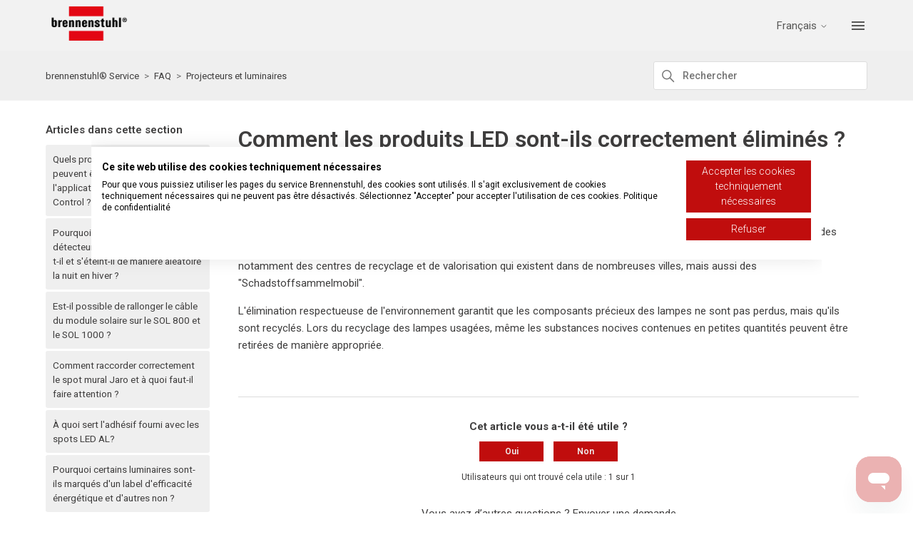

--- FILE ---
content_type: text/html; charset=utf-8
request_url: https://service.brennenstuhl.com/hc/fr/articles/6988409502237-Comment-les-produits-LED-sont-ils-correctement-%C3%A9limin%C3%A9s
body_size: 9980
content:
<!DOCTYPE html>
<html dir="ltr" lang="fr">
<head>
  <meta charset="utf-8" />
  <!-- v26900 -->


  <title>Comment les produits LED sont-ils correctement éliminés ? &ndash; brennenstuhl® Service</title>

  

  <meta name="description" content="Les ampoules LED usagées ou les luminaires LED ne doivent pas être jetés avec les ordures ménagères, car ils contiennent des composants..." /><meta property="og:image" content="https://service.brennenstuhl.com/hc/theming_assets/01K52D7WWZFR13D7JQTWJKXWMA" />
<meta property="og:type" content="website" />
<meta property="og:site_name" content="brennenstuhl® Service" />
<meta property="og:title" content="Comment les produits LED sont-ils correctement éliminés ?" />
<meta property="og:description" content="Les ampoules LED usagées ou les luminaires LED ne doivent pas être jetés avec les ordures ménagères, car ils contiennent des composants électroniques. Débarrassez-vous de ces produits dans les cent..." />
<meta property="og:url" content="https://service.brennenstuhl.com/hc/fr/articles/6988409502237-Comment-les-produits-LED-sont-ils-correctement-%C3%A9limin%C3%A9s" />
<link rel="canonical" href="https://service.brennenstuhl.com/hc/fr/articles/6988409502237-Comment-les-produits-LED-sont-ils-correctement-%C3%A9limin%C3%A9s">
<link rel="alternate" hreflang="de" href="https://service.brennenstuhl.com/hc/de/articles/6988409502237-Wie-werden-LED-Produkte-ordnungsgem%C3%A4%C3%9F-entsorgt">
<link rel="alternate" hreflang="en-us" href="https://service.brennenstuhl.com/hc/en-us/articles/6988409502237-How-are-LED-products-disposed-of-properly">
<link rel="alternate" hreflang="es" href="https://service.brennenstuhl.com/hc/es/articles/6988409502237--C%C3%B3mo-se-eliminan-correctamente-los-productos-LED">
<link rel="alternate" hreflang="fr" href="https://service.brennenstuhl.com/hc/fr/articles/6988409502237-Comment-les-produits-LED-sont-ils-correctement-%C3%A9limin%C3%A9s">
<link rel="alternate" hreflang="nl" href="https://service.brennenstuhl.com/hc/nl/articles/6988409502237-Hoe-worden-LED-producten-op-de-juiste-manier-weggegooid">
<link rel="alternate" hreflang="pl" href="https://service.brennenstuhl.com/hc/pl/articles/6988409502237-Jak-prawid%C5%82owo-utylizowa%C4%87-produkty-LED">
<link rel="alternate" hreflang="x-default" href="https://service.brennenstuhl.com/hc/de/articles/6988409502237-Wie-werden-LED-Produkte-ordnungsgem%C3%A4%C3%9F-entsorgt">

  <link rel="stylesheet" href="//static.zdassets.com/hc/assets/application-f34d73e002337ab267a13449ad9d7955.css" media="all" id="stylesheet" />
  <link rel="stylesheet" type="text/css" href="/hc/theming_assets/13006678/4595293626781/style.css?digest=33332556104733">

  <link rel="icon" type="image/x-icon" href="/hc/theming_assets/01K52D7X84XKB8NHG6PRN1G9SK">

    

  

<meta charset="utf-8">
<meta http-equiv="X-UA-Compatible" content="IE=edge,chrome=1">
<meta name="viewport" content="width=device-width, initial-scale=1.0">
<meta content="width=device-width, initial-scale=1.0" name="viewport" />
<meta name="description" content="Manuels d'utilisation à télécharger au format PDF ✓ Espace FAQ autour des produits brennenstuhl® ✓ Contact avec le service clientèle ✓ Services brennenstuhl®."/>
<meta name="keywords" content="Modes d'emploi à télécharger au format PDF FAQ sur les produits brennenstuhl® Contact avec le service clientèle brennenstuhl®."/>
<meta name="author" content="Hugo Brennenstuhl GmbH" />
<meta name="copyright" content="Hugo Brennenstuhl GmbH" />
<meta name="robots" content="follow"/>
<meta http-equiv="cache-control" content="no-cache"/>







<link href="https://fonts.googleapis.com/css2?family=Roboto:ital,wght@0,100..900;1,100..900&display=swap" rel="stylesheet">



<link rel="stylesheet" href="https://use.fontawesome.com/releases/v6.1.2/css/all.css" />
<script src="https://kit.fontawesome.com/bfc862380e.js"></script>
<script src="https://consent.cookiefirst.com/sites/service.brennenstuhl.com-198a1f74-6611-4165-9011-da67733e161f/consent.js"></script>

<script src="https://cdnjs.cloudflare.com/ajax/libs/jquery/3.6.0/jquery.min.js"></script>

<script type="text/javascript">

  
  $(document).ready(function() {
    
    

    $('#YOUR_CAT_ID .category-icon').append('<i class="fa-solid fa-book-open-reader"></i>');

    $('#YOUR_CAT_ID .category-icon').append('<i class="fa-solid fa-circle-play"></i>');

    $('#YOUR_CAT_ID .category-icon').append('<i class="fa-solid fa-circle-question"></i>');

    $('#YOUR_CAT_ID .category-icon').append('<i class="fa-solid fa-gear"></i>');

  });

</script>

<script type="text/javascript">
 window.zESettings = {
    webWidget: {     
      answerBot: {
        suppress: false,
        title: {
          '*': ''
        },       
        avatar: {
          url: 'https://www.brennenstuhl.com/skins/website/en/images/logo_bren_nav.svg',
          name: {
            '*': 'Brennenstuhl Service'
          }
        }
      }
    }
  };
  
  
 document.addEventListener('DOMContentLoaded', function() {	
     		waitUntilExists('.cfZo2x').then((elm) => {
  					$(".cfZo2x").html(`Ce site web utilise des cookies techniquement nécessaires
`);  
  			});
  			waitUntilExists('.cf1XPf').then((elm) => {
  					$(".cf1XPf").find("p").html(`Pour que vous puissiez utiliser les pages du service Brennenstuhl, des cookies sont utilisés. Il s'agit exclusivement de cookies techniquement nécessaires qui ne peuvent pas être désactivés. Sélectionnez "Accepter" pour accepter l'utilisation de ces cookies. <a href="https://www.brennenstuhl.fr/fr-FR/politique-de-confidentialite" target="_blank">Politique de confidentialité</a>
`);  			
				});
  
			  waitUntilExists('.cf2L3T').then((elm) => { //acceptbutton
  					$('.cf2L3T').find("span").html(`Refuser
`);  					  					
  					$('button[data-cookiefirst-action="accept"]').attr("style","background: rgba(192, 13, 13, 1) !important; border-color:rgba(192, 13, 13, 1) !important;color: rgba(255,255,255, 1) !important; max-width:300px !important");
  			});
    		waitUntilExists('.cf2MAH').then((elm) => { //rejectbutton
  					$('.cf2MAH').find("span").first().html(`Accepter les cookies techniquement nécessaires
`);  		  
  					$('.cf2MAH').css("flex","0 0 100%").css("max-width","100%");
  					$('button[data-cookiefirst-action="reject"]').attr("style","background: rgba(192, 13, 13, 1) !important;border-color:rgba(192, 13, 13, 1) !important;color: rgba(255,255,255, 1) !important;max-width:300px !important");
  					$('.cf2MAH').find('button[data-cookiefirst-action="reject"]').on("click",function(){
  								window.location.href="http://www.brennenstuhl.de";
  					});
  					$('.cf2MAH').find("button").css("border-color","#c00d0d !important");
  					$('.cf2MAH').last().remove();  		  
  			});
  		waitUntilExists('.cf2mE1').then((elm) => { //rejectbutton
  			$(".cf2mE1").css('flex','0 0 20%');
  		});
  
  });//document loaded
  
  function waitUntilExists(selector) {  
  	try { 
  		return new Promise( resolve => {
  
        if(document.querySelector(selector))  		
          return resolve(document.querySelector(selector));
        const observer = new MutationObserver(mutuations => {
          if (document.querySelector(selector)) {
            resolve(document.querySelector(selector))  				
            observer.disconnect();
          }		
        });
        observer.observe(document.body, {
          childList: true,
          subtree: true  	
        });  		
     
  		});
  	} catch(e) { console.error(e); }
  }
  
</script>

  
</head>
<body class="">
  
  
  

  <a class="skip-navigation" tabindex="1" href="#main-content">Aller au contenu principal</a>


<header class="hc_header ">
   <div class="header cd-header">
      
      <div class="logo">
         <a title="Accueil" href="/hc/fr">
         <img src="/hc/theming_assets/01K52D7WWZFR13D7JQTWJKXWMA" alt="Page d’accueil du Centre d’aide brennenstuhl® Service">
         </a>
      </div>
      <div class="nav-wrapper">
         <button class="menu-button" aria-controls="user-nav" aria-expanded="false" aria-label="Ouvrir/Fermer le menu de navigation">
            <svg xmlns="http://www.w3.org/2000/svg" width="16" height="16" focusable="false" viewBox="0 0 16 16" class="icon-menu">
               <path fill="none" stroke="currentColor" stroke-linecap="round" d="M1.5 3.5h13m-13 4h13m-13 4h13"/>
            </svg>
         </button>
<!-- 
auskommentiert Leafworks || Eren 15.11.2022
#########################################################
#######		entfernen "Anfrage einreichen", "Login" #######
#########################################################
         <nav class="user-nav" id="user-nav">
  	 		  
            
                        
            <a class="submit-a-request xs_hide" href="/hc/fr/requests/new">Envoyer une demande</a>
	
         </nav>
         
         <a rel="nofollow" data-auth-action="signin" title="Ouvre une boîte de dialogue" role="button" href="/hc/fr/signin?return_to=https%3A%2F%2Fservice.brennenstuhl.com%2Fhc%2Ffr%2Farticles%2F6988409502237-Comment-les-produits-LED-sont-ils-correctement-%25C3%25A9limin%25C3%25A9s">
           Connexion
        </a>
				
         
#########################################################
#######		entfernen "Anfrage einreichen", "Login" #######
#########################################################
auskommentiert Leafworks || Eren 15.11.2022 -->
         
         
         <div class="dropdown language-selector">
            <button class="dropdown-toggle" aria-haspopup="true">
               Français
               <svg xmlns="http://www.w3.org/2000/svg" width="12" height="12" focusable="false" viewBox="0 0 12 12" class="dropdown-chevron-icon">
                  <path fill="none" stroke="currentColor" stroke-linecap="round" d="M3 4.5l2.6 2.6c.2.2.5.2.7 0L9 4.5"/>
               </svg>
            </button>
            <span class="dropdown-menu dropdown-menu-end" role="menu">
            
            <a href="/hc/change_language/de?return_to=%2Fhc%2Fde%2Farticles%2F6988409502237-Wie-werden-LED-Produkte-ordnungsgem%25C3%25A4%25C3%259F-entsorgt" dir="ltr" rel="nofollow" role="menuitem">
            Deutsch
            </a>
            
            <a href="/hc/change_language/en-us?return_to=%2Fhc%2Fen-us%2Farticles%2F6988409502237-How-are-LED-products-disposed-of-properly" dir="ltr" rel="nofollow" role="menuitem">
            English (US)
            </a>
            
            <a href="/hc/change_language/es?return_to=%2Fhc%2Fes%2Farticles%2F6988409502237--C%25C3%25B3mo-se-eliminan-correctamente-los-productos-LED" dir="ltr" rel="nofollow" role="menuitem">
            Español
            </a>
            
            <a href="/hc/change_language/nl?return_to=%2Fhc%2Fnl%2Farticles%2F6988409502237-Hoe-worden-LED-producten-op-de-juiste-manier-weggegooid" dir="ltr" rel="nofollow" role="menuitem">
            Nederlands
            </a>
            
            <a href="/hc/change_language/pl?return_to=%2Fhc%2Fpl%2Farticles%2F6988409502237-Jak-prawid%25C5%2582owo-utylizowa%25C4%2587-produkty-LED" dir="ltr" rel="nofollow" role="menuitem">
            Polski
            </a>
            
            </span>
         </div>
         
          
         <a class="cd-primary-nav-trigger" href="#">
           <span class="cd-menu-text"></span><span class="cd-menu-icon"></span>
         </a>
         
      </div>
   </div>
</header>

<nav>
   <ul class="cd-primary-nav">
     <!-- LINKS sind NICHT MEHR IN DEN EINSTELLUNGEN, SONDERN ÜBER DIE DYNAMISCHEN INHALTE ZU VERWALTEN-->
         
      <li><a href="https://service.brennenstuhl.com/hc/fr
">Accueil
</a></li>
      
         
      <li><a href="https://service.brennenstuhl.com/hc/fr/categories/7771288207517-FAQ
">FAQ
</a></li>
      
         
      <li><a href="https://service.brennenstuhl.com/hc/fr/categories/7771431092125-Modes-d-emploi">Modes d’emploi
</a></li>
      
         
      <li><a href="https://www.brennenstuhl.fr/fr-FR
">Retour au site web
</a></li>
            
      
       	<li class="xl_hide"><a href="/hc/change_language/de?return_to=%2Fhc%2Fde%2Farticles%2F6988409502237-Wie-werden-LED-Produkte-ordnungsgem%25C3%25A4%25C3%259F-entsorgt" dir="ltr" rel="nofollow"   role="menuitem">
       		 Deutsch
        </a>
     </li>
      
       	<li class="xl_hide"><a href="/hc/change_language/en-us?return_to=%2Fhc%2Fen-us%2Farticles%2F6988409502237-How-are-LED-products-disposed-of-properly" dir="ltr" rel="nofollow"   role="menuitem">
       		 English (US)
        </a>
     </li>
      
       	<li class="xl_hide"><a href="/hc/change_language/es?return_to=%2Fhc%2Fes%2Farticles%2F6988409502237--C%25C3%25B3mo-se-eliminan-correctamente-los-productos-LED" dir="ltr" rel="nofollow"   role="menuitem">
       		 Español
        </a>
     </li>
      
       	<li class="xl_hide"><a href="/hc/change_language/nl?return_to=%2Fhc%2Fnl%2Farticles%2F6988409502237-Hoe-worden-LED-producten-op-de-juiste-manier-weggegooid" dir="ltr" rel="nofollow"   role="menuitem">
       		 Nederlands
        </a>
     </li>
      
       	<li class="xl_hide"><a href="/hc/change_language/pl?return_to=%2Fhc%2Fpl%2Farticles%2F6988409502237-Jak-prawid%25C5%2582owo-utylizowa%25C4%2587-produkty-LED" dir="ltr" rel="nofollow"   role="menuitem">
       		 Polski
        </a>
     </li>
      
      
   </ul>
</nav>

<script>
  document.addEventListener('DOMContentLoaded', function () {
	
  		$('span.dropdown-menu.dropdown-menu-end a:contains("English")').text('English');
      $('.dropdown.language-selector .dropdown-toggle:contains("English")').text('English');
 			
});
</script>


  <main role="main">
    
<section class="breadcrumbs__block"> 
  <div class="container">
    <nav class="sub-nav"> 
      <ol class="breadcrumbs">
  
    <li title="brennenstuhl® Service">
      
        <a href="/hc/fr">brennenstuhl® Service</a>
      
    </li>
  
    <li title="FAQ">
      
        <a href="/hc/fr/categories/7771288207517-FAQ">FAQ</a>
      
    </li>
  
    <li title="Projecteurs et luminaires">
      
        <a href="/hc/fr/sections/6987831481245-Projecteurs-et-luminaires">Projecteurs et luminaires</a>
      
    </li>
  
</ol>

      <div class="search-container">
        <svg xmlns="http://www.w3.org/2000/svg" width="12" height="12" focusable="false" viewBox="0 0 12 12" class="search-icon">
          <circle cx="4.5" cy="4.5" r="4" fill="none" stroke="currentColor"/>
          <path stroke="currentColor" stroke-linecap="round" d="M11 11L7.5 7.5"/>
        </svg>
        
        <form role="search" class="search" data-search="" action="/hc/fr/search" accept-charset="UTF-8" method="get"><input type="hidden" name="utf8" value="&#x2713;" autocomplete="off" /><input type="search" name="query" id="query" placeholder="Rechercher" aria-label="Rechercher" /></form>
      </div>
    </nav>
  </div>
</section>

<div class="container">
  <div class="article-container" id="article-container">
      
      
    
    <aside class="article-sidebar" aria-labelledby="section-articles-title">
        <div class="collapsible-sidebar">
          <button type="button" class="collapsible-sidebar-toggle" aria-labelledby="section-articles-title" aria-expanded="false">
            <svg xmlns="http://www.w3.org/2000/svg" width="20" height="20" focusable="false" viewBox="0 0 12 12" aria-hidden="true" class="collapsible-sidebar-toggle-icon chevron-icon">
              <path fill="none" stroke="currentColor" stroke-linecap="round" d="M3 4.5l2.6 2.6c.2.2.5.2.7 0L9 4.5"/>
            </svg>
            <svg xmlns="http://www.w3.org/2000/svg" width="20" height="20" focusable="false" viewBox="0 0 12 12" aria-hidden="true" class="collapsible-sidebar-toggle-icon x-icon">
              <path stroke="currentColor" stroke-linecap="round" d="M3 9l6-6m0 6L3 3"/>
            </svg>
          </button>
          <span id="section-articles-title" class="collapsible-sidebar-title sidenav-title">
            Articles dans cette section
          </span>
          <div class="collapsible-sidebar-body">
            <ul>
              
                <li>
                  <a href="/hc/fr/articles/32080200010653-Quels-produits-brennenstuhl-peuvent-%C3%AAtre-command%C3%A9s-avec-l-application-brennenstuhl-BT-Control" class="sidenav-item ">Quels produits brennenstuhl® peuvent être commandés avec l&#39;application brennenstuhl® BT-Control ?</a>
                </li>
              
                <li>
                  <a href="/hc/fr/articles/28553440726429-Pourquoi-mon-spot-mural-avec-d%C3%A9tecteur-de-mouvement-s-allume-t-il-et-s-%C3%A9teint-il-de-mani%C3%A8re-al%C3%A9atoire-la-nuit-en-hiver" class="sidenav-item ">Pourquoi mon spot mural avec détecteur de mouvement s&#39;allume-t-il et s&#39;éteint-il de manière aléatoire la nuit en hiver ?</a>
                </li>
              
                <li>
                  <a href="/hc/fr/articles/23272772937501-Est-il-possible-de-rallonger-le-c%C3%A2ble-du-module-solaire-sur-le-SOL-800-et-le-SOL-1000" class="sidenav-item ">Est-il possible de rallonger le câble du module solaire sur le SOL 800 et le SOL 1000 ?</a>
                </li>
              
                <li>
                  <a href="/hc/fr/articles/22150249176733-Comment-raccorder-correctement-le-spot-mural-Jaro-et-%C3%A0-quoi-faut-il-faire-attention" class="sidenav-item ">Comment raccorder correctement le spot mural Jaro et à quoi faut-il faire attention ?</a>
                </li>
              
                <li>
                  <a href="/hc/fr/articles/19917550900765-%C3%80-quoi-sert-l-adh%C3%A9sif-fourni-avec-les-spots-LED-AL" class="sidenav-item ">À quoi sert l&#39;adhésif fourni avec les spots LED AL?</a>
                </li>
              
                <li>
                  <a href="/hc/fr/articles/17712978997021-Pourquoi-certains-luminaires-sont-ils-marqu%C3%A9s-d-un-label-d-efficacit%C3%A9-%C3%A9nerg%C3%A9tique-et-d-autres-non" class="sidenav-item ">Pourquoi certains luminaires sont-ils marqués d&#39;un label d&#39;efficacité énergétique et d&#39;autres non ?</a>
                </li>
              
                <li>
                  <a href="/hc/fr/articles/13833024747549-Quand-dois-je-changer-les-piles-du-projecteur-LED-%C3%A0-piles-LUFOS" class="sidenav-item ">Quand dois-je changer les piles du projecteur LED à piles LUFOS ?</a>
                </li>
              
                <li>
                  <a href="/hc/fr/articles/11849196042013-La-lampe-portative-%C3%A0-LED-HL-1000-A-est-elle-%C3%A9galement-disponible-avec-USB-C" class="sidenav-item ">La lampe portative à LED HL 1000 A est-elle également disponible avec USB C ?</a>
                </li>
              
                <li>
                  <a href="/hc/fr/articles/9231061343005-Pourquoi-ma-lampe-mon-spot-%C3%A0-LED-continue-t-il-elle-de-briller-apr%C3%A8s-avoir-%C3%A9t%C3%A9-%C3%A9teint-e" class="sidenav-item ">Pourquoi ma lampe/mon spot à LED continue-t-il/elle de briller après avoir été éteint(e) ?</a>
                </li>
              
                <li>
                  <a href="/hc/fr/articles/9124871632925-Pourquoi-la-batterie-de-mon-luminaire-%C3%A0-intensit%C3%A9-variable-ne-dure-t-elle-pas-aussi-longtemps-qu-indiqu%C3%A9" class="sidenav-item ">Pourquoi la batterie de mon luminaire à intensité variable ne dure-t-elle pas aussi longtemps qu&#39;indiqué ?</a>
                </li>
              
            </ul>
            
              <a href="/hc/fr/sections/6987831481245-Projecteurs-et-luminaires" class="article-sidebar-item">Afficher plus</a>
            
          </div>
        </div>
    </aside>
    

    <article id="main-content" class="article ">
      <header class="article-header">
        <h1 title="Comment les produits LED sont-ils correctement éliminés ?" class="article-title">
          Comment les produits LED sont-ils correctement éliminés ?
          
        </h1>

        <div class="article-author">
          
          <div class="article-meta">
            

            <ul class="meta-group">
              
                <li class="meta-data"><time datetime="2023-10-10T09:38:14Z" title="2023-10-10T09:38:14Z" data-datetime="relative">10 octobre 2023 09:38</time></li>
                <li class="meta-data">Mise à jour</li>
              
            </ul>
          </div>
        </div>
        
          
        
          
      </header>

      <section class="article-info">
        <div class="article-content">
        
                
          <div class="article-body"><p>Les ampoules LED usagées ou les luminaires LED ne doivent pas être jetés avec les ordures ménagères, car ils contiennent des composants électroniques. Débarrassez-vous de ces produits dans les centres publics de traitement des déchets. Il s'agit notamment des centres de recyclage et de valorisation qui existent dans de nombreuses villes, mais aussi des "Schadstoffsammelmobil".</p>
<p>L'élimination respectueuse de l'environnement garantit que les composants précieux des lampes ne sont pas perdus, mais qu'ils sont recyclés. Lors du recyclage des lampes usagées, même les substances nocives contenues en petites quantités peuvent être retirées de manière appropriée.</p></div>

          <div class="article-attachments">
            <ul class="attachments">
              
            </ul>
          </div>
        </div>
      </section>

      <footer>
        <div class="article-footer">
            
          
          
            
              
          
        </div>
          
          
        
          <div class="article-votes">
            <span class="article-votes-question" id="article-votes-label">Cet article vous a-t-il été utile ?</span>
            <div class="article-votes-controls" role="group" aria-labelledby="article-votes-label">
              <button type="button" class="button article-vote article-vote-up" data-helper="vote" data-item="article" data-type="up" data-id="6988409502237" data-upvote-count="1" data-vote-count="1" data-vote-sum="1" data-vote-url="/hc/fr/articles/6988409502237/vote" data-value="null" data-label="Utilisateurs qui ont trouvé cela utile : 1 sur 1" data-selected-class="button-primary" aria-label="Cet article m’a été utile" aria-pressed="false">Oui</button>
              <button type="button" class="button article-vote article-vote-down" data-helper="vote" data-item="article" data-type="down" data-id="6988409502237" data-upvote-count="1" data-vote-count="1" data-vote-sum="1" data-vote-url="/hc/fr/articles/6988409502237/vote" data-value="null" data-label="Utilisateurs qui ont trouvé cela utile : 1 sur 1" data-selected-class="button-primary" aria-label="Cet article ne m’a pas été utile" aria-pressed="false">Non</button>
            </div>
            <small class="article-votes-count">
              <span class="article-vote-label" data-helper="vote" data-item="article" data-type="label" data-id="6988409502237" data-upvote-count="1" data-vote-count="1" data-vote-sum="1" data-vote-url="/hc/fr/articles/6988409502237/vote" data-value="null" data-label="Utilisateurs qui ont trouvé cela utile : 1 sur 1">Utilisateurs qui ont trouvé cela utile : 1 sur 1</span>
            </small>
          </div>
        

        <div class="article-more-questions">
          Vous avez d’autres questions ? <a href="/hc/fr/requests/new">Envoyer une demande</a>
        </div>
          
          
        <div class="article-return-to-top">
          <a href="#article-container">
            Retour en haut
            <svg xmlns="http://www.w3.org/2000/svg" class="article-return-to-top-icon" width="20" height="20" focusable="false" viewBox="0 0 12 12" aria-hidden="true">
              <path fill="none" stroke="currentColor" stroke-linecap="round" d="M3 4.5l2.6 2.6c.2.2.5.2.7 0L9 4.5"/>
            </svg>
          </a>
        </div>
      </footer>

      <div class="article-relatives">
          
            
        
          <div data-recent-articles></div>
        
          
            
        
          
  <section class="related-articles">
    
      <h2 class="related-articles-title">Articles associés </h2>
    
    <ul>
      
        <li>
          <a href="/hc/fr/related/click?data=[base64]%3D--65cb84442f1091163779aa306d6fd758e3ca9f48" rel="nofollow">Les LED sont-elles interchangeables ?</a>
        </li>
      
        <li>
          <a href="/hc/fr/related/click?data=[base64]%3D%3D--a4f02834bd984c90431db30e4118558eb37715f6" rel="nofollow">Que faire des ampoules à économie d&#39;énergie ou des tubes fluorescents usagés ?</a>
        </li>
      
        <li>
          <a href="/hc/fr/related/click?data=[base64]%3D%3D--6b10a06362d9dd8bb1582a862c24ad2dfff25575" rel="nofollow">Pour quels types de luminaires les trépieds BS 250 et Brobusta ST 300 sont-ils adaptés ?</a>
        </li>
      
        <li>
          <a href="/hc/fr/related/click?data=[base64]%3D--9b7be4ad86cf6e17924569cded9af96eeee2ac68" rel="nofollow">Qu&#39;entend-on par température de couleur ? Que signifie l&#39;indication Kelvin ?</a>
        </li>
      
        <li>
          <a href="/hc/fr/related/click?data=[base64]%3D--3f37f04e85abc1ff6b27928359f06581f747e4cd" rel="nofollow">Que signifie BGI 608 ?</a>
        </li>
      
    </ul>
  </section>


        
      </div>
        
          
      
    </article>
  </div>
</div>

  </main>

  <footer class="footer text-center">
   <div class="container">
       <div class="social_icons">
        	<section class="site-footer__address">
            <div class="contact-box">
              <div class="container-footer">
          	 <h2>Vous n’avez pas trouvé réponse à votre question ?</h2>            
                <a class="submit-a-request" href="/hc/fr/requests/new">Veuillez remplir le formulaire de contact ci-dessous.
 </a>
              </div>
            </div>              
            <p>&nbsp;</p>
          </section>
          <ul class="social">
             
                <li><a href="https://www.facebook.com/brennenstuhl.official/" target="_blank"><i class="fab fa-facebook-f"></i></a></li>
             
             
             
                <li><a href="https://de.linkedin.com/company/hugo-brennenstuhl-gmbh-&amp;-co.-kg" target="_blank"><i class="fab fa-linkedin-in"></i></a></li>
             
             
             
                <li><a href="https://www.instagram.com/brennenstuhl.official/" target="_blank"><i class="fab fa-instagram"></i></a></li>
             
             
                <li><a href="https://www.youtube.com/c/Brennenstuhlofficial" target="_blank"><i class="fab fa-youtube"></i></a></li>
             
             
          
          </ul>
         <div class="site-footer__nav-links">
           <ul>
             <li><a href="https://www.brennenstuhl.fr/fr-FR/politique-de-confidentialite" target="_blank" rel="noopener">Politique de confidentialité</a></li> 
             <li><a href="https://www.brennenstuhl.fr/fr-FR/services/garantie-fabricant" target="_blank" rel="noopener">Garantie fabricant</a></li>
             <li><a href="https://www.brennenstuhl.fr/fr-FR/mentions-legales" target="_blank" rel="noopener">Mentions légales</a></li>
             
           </ul>
         </div>
       </div>
     
      <!--<p>&copy; <span id="year"></span> Customer Support Theme. All Rights Reserved.</p>-->
   </div>
</footer>   



  <!-- / -->

  
  <script src="//static.zdassets.com/hc/assets/fr.9c34299558014f9801ff.js"></script>
  

  <script type="text/javascript">
  /*

    Greetings sourcecode lurker!

    This is for internal Zendesk and legacy usage,
    we don't support or guarantee any of these values
    so please don't build stuff on top of them.

  */

  HelpCenter = {};
  HelpCenter.account = {"subdomain":"brennenstuhlservice","environment":"production","name":"brennenstuhl®"};
  HelpCenter.user = {"identifier":"da39a3ee5e6b4b0d3255bfef95601890afd80709","email":null,"name":"","role":"anonymous","avatar_url":"https://assets.zendesk.com/hc/assets/default_avatar.png","is_admin":false,"organizations":[],"groups":[]};
  HelpCenter.internal = {"asset_url":"//static.zdassets.com/hc/assets/","web_widget_asset_composer_url":"https://static.zdassets.com/ekr/snippet.js","current_session":{"locale":"fr","csrf_token":null,"shared_csrf_token":null},"usage_tracking":{"event":"article_viewed","data":"[base64]--63b44c3b5b7d4e3fe4ef7db22fcf26822ad63958","url":"https://service.brennenstuhl.com/hc/activity"},"current_record_id":"6988409502237","current_record_url":"/hc/fr/articles/6988409502237-Comment-les-produits-LED-sont-ils-correctement-%C3%A9limin%C3%A9s","current_record_title":"Comment les produits LED sont-ils correctement éliminés ?","current_text_direction":"ltr","current_brand_id":4595293626781,"current_brand_name":"brennenstuhl®","current_brand_url":"https://brennenstuhlservice.zendesk.com","current_brand_active":true,"current_path":"/hc/fr/articles/6988409502237-Comment-les-produits-LED-sont-ils-correctement-%C3%A9limin%C3%A9s","show_autocomplete_breadcrumbs":true,"user_info_changing_enabled":false,"has_user_profiles_enabled":false,"has_end_user_attachments":true,"user_aliases_enabled":false,"has_anonymous_kb_voting":true,"has_multi_language_help_center":true,"show_at_mentions":false,"embeddables_config":{"embeddables_web_widget":true,"embeddables_help_center_auth_enabled":false,"embeddables_connect_ipms":false},"answer_bot_subdomain":"static","gather_plan_state":"subscribed","has_article_verification":false,"has_gather":true,"has_ckeditor":false,"has_community_enabled":false,"has_community_badges":true,"has_community_post_content_tagging":false,"has_gather_content_tags":true,"has_guide_content_tags":true,"has_user_segments":true,"has_answer_bot_web_form_enabled":false,"has_garden_modals":false,"theming_cookie_key":"hc-da39a3ee5e6b4b0d3255bfef95601890afd80709-2-preview","is_preview":false,"has_search_settings_in_plan":true,"theming_api_version":2,"theming_settings":{"logo":"/hc/theming_assets/01K52D7WWZFR13D7JQTWJKXWMA","logo_height":"48px","favicon":"/hc/theming_assets/01K52D7X84XKB8NHG6PRN1G9SK","menu_color":"rgba(87, 87, 86, 1)","dropdown_menu_color":"rgba(135, 135, 135, 1)","custom_menu":"","dropdown1":"{{dc.hc-menu_homepage}}","dropdown1_url":"https://brennenstuhlservice.zendesk.com/hc/de","dropdown2":"FAQ","dropdown2_url":"https://brennenstuhlservice.zendesk.com/hc/de/categories/7771288207517-FAQ","dropdown3":"Bedienungsanleitungen","dropdown3_url":"https://brennenstuhlservice.zendesk.com/hc/de/categories/7771431092125-Bedienungsanleitungen","dropdown4":"Zurück zur Website","dropdown4_url":"https://www.brennenstuhl.com/de-DE","hero_show_image":"yes","homepage_background_image":"/hc/theming_assets/01JYGKFAQYYA9ERJ5C1BZECNZZ","hero_unit_bg_color":"rgba(242, 242, 242, 1)","hero_title":"brennenstuhl® Service - Qualität \u0026 Erfahrung","hero_unit_title_color":"rgba(255, 255, 255, 1)","search_placeholder":"Wie können wir Ihnen helfen?","instant_search":true,"scoped_kb_search":false,"scoped_community_search":false,"brand_color":"rgba(192, 13, 13, 1)","brand_text_color":"rgba(255, 255, 255, 1)","text_color":"rgba(63, 62, 62, 1)","link_color":"rgba(63, 62, 62, 1)","text_font":"Arial, 'Helvetica Neue', Helvetica, sans-serif","categories_bg_color":"rgba(192, 13, 13, 1)","categories_icon_color":"rgba(255, 255, 255, 1)","toggle_promoted_articles":"yes","toggle_recently_viewed_article":"yes","toggle_community_block":"no","community_image":"/hc/theming_assets/01K52D7XXAD8AZS1DXN0MQQBQK","toggle_recent_activity":"yes","footer_color":"rgba(87, 87, 86, 1)","footer_text_color":"rgba(255, 255, 255, 1)","facebook_url":"https://www.facebook.com/brennenstuhl.official/","twitter_url":"-","linkedin_url":"https://de.linkedin.com/company/hugo-brennenstuhl-gmbh-\u0026-co.-kg","pinterest_url":"-","instagram_url":"https://www.instagram.com/brennenstuhl.official/","youtube_url":"https://www.youtube.com/c/Brennenstuhlofficial","github_url":"-","copyright_text":"Customer Support Theme. All Rights Reserved.","show_articles_in_section":"yes","show_article_author":false,"show_article_comments":false,"show_follow_article":false,"show_recently_viewed_articles":true,"show_related_articles":true,"show_article_sharing":false,"show_follow_section":false,"show_follow_post":false,"show_post_sharing":false,"show_follow_topic":false,"rfs_datenschutzerklaerung":"7581741189277","rfs_attachments_show":"reklamation,frage_zum_produkt,ersatzteile, produktverbesserung, produktwunsch, cybersecurity, sonderanfertigung, allgemeine_anfrage","rfs_attachments_required":"reklamation"},"has_pci_credit_card_custom_field":false,"help_center_restricted":false,"is_assuming_someone_else":false,"flash_messages":[],"user_photo_editing_enabled":true,"user_preferred_locale":"de","base_locale":"fr","login_url":"https://brennenstuhlservice.zendesk.com/access?locale=fr\u0026brand_id=4595293626781\u0026return_to=https%3A%2F%2Fservice.brennenstuhl.com%2Fhc%2Ffr%2Farticles%2F6988409502237-Comment-les-produits-LED-sont-ils-correctement-%25C3%25A9limin%25C3%25A9s","has_alternate_templates":false,"has_custom_statuses_enabled":false,"has_hc_generative_answers_setting_enabled":true,"has_generative_search_with_zgpt_enabled":false,"has_suggested_initial_questions_enabled":false,"has_guide_service_catalog":true,"has_service_catalog_search_poc":false,"has_service_catalog_itam":false,"has_csat_reverse_2_scale_in_mobile":false,"has_knowledge_navigation":false,"has_unified_navigation":false,"has_unified_navigation_eap_access":true,"has_csat_bet365_branding":false,"version":"v26900","dev_mode":false};
</script>

  
  
  <script src="//static.zdassets.com/hc/assets/hc_enduser-3fe137bd143765049d06e1494fc6f66f.js"></script>
  <script type="text/javascript" src="/hc/theming_assets/13006678/4595293626781/script.js?digest=33332556104733"></script>
  
</body>
</html>

--- FILE ---
content_type: application/javascript; charset=utf-8
request_url: https://static.zdassets.com/web_widget/messenger/latest/web-widget-locales/messenger/fr-json-4797c2d.js
body_size: 4456
content:
"use strict";(globalThis.webpackChunk_zendesk_web_widget_messenger=globalThis.webpackChunk_zendesk_web_widget_messenger||[]).push([[1002],{2028:e=>{e.exports=JSON.parse('{"locale":{"locale":"fr","rtl":false,"translations":{"embeddable_framework.messenger.carousel_message.action.accessible_text":"{{action}} : {{title}}","embeddable_framework.messenger.carousel_message.button.next":"Élément suivant","embeddable_framework.messenger.carousel_message.button.previous":"Élément précédent","embeddable_framework.messenger.channel_link.instagram.disconnect_button_text":"Instagram connecté.","embeddable_framework.messenger.channel_link.instagram.disconnect_link_text":"Déconnexion","embeddable_framework.messenger.channel_link.link_error.button_error":"Le lien du code n’a pas pu être chargé","embeddable_framework.messenger.channel_link.link_error.qr_code_error":"Le code QR n’a pas pu être chargé","embeddable_framework.messenger.channel_link.link_error.retry":"Cliquer pour réessayer","embeddable_framework.messenger.channel_link.messenger.disconnect_button_text":"Messenger connecté.","embeddable_framework.messenger.channel_link.messenger.disconnect_link_text":"Déconnexion","embeddable_framework.messenger.channel_link.whatsapp.disconnect_button_text":"WhatsApp connecté.","embeddable_framework.messenger.channel_link.whatsapp.disconnect_link_text":"Déconnexion","embeddable_framework.messenger.channel_linking.back.button":"Retour à la conversation","embeddable_framework.messenger.channel_linking.generate_new_link":"Générer un nouveau lien","embeddable_framework.messenger.channel_linking.generate_new_qr_code":"Générer un nouveau code QR","embeddable_framework.messenger.channel_linking.page.button_desktop.fb_messenger":"Ouvrez Messenger sur cet appareil.","embeddable_framework.messenger.channel_linking.page.button_desktop.instagram":"Ouvrez Instagram sur cet appareil.","embeddable_framework.messenger.channel_linking.page.button_desktop.whatsapp":"Ouvrez WhatsApp sur cet appareil.","embeddable_framework.messenger.channel_linking.page.button_mobile.fb_messenger":"Ouvrez Messenger","embeddable_framework.messenger.channel_linking.page.button_mobile.instagram":"Ouvrir Instagram","embeddable_framework.messenger.channel_linking.page.button_mobile.whatsapp":"Ouvrez WhatsApp","embeddable_framework.messenger.channel_linking.page.instructions_desktop.fb_messenger":"Scannez le code QR, puis envoyez le message qui s’affiche dans Messenger.","embeddable_framework.messenger.channel_linking.page.instructions_desktop.instagram":"Numérisez le code QR pour ouvrir Instagram. Suivez @{{instagramHandle}} pour envoyer un message direct.","embeddable_framework.messenger.channel_linking.page.instructions_desktop.whatsapp":"Scannez le code QR, puis envoyez le message qui s’affiche dans WhatsApp.","embeddable_framework.messenger.channel_linking.page.instructions_mobile.fb_messenger":"Ouvrir Messenger et envoyer un court message pour connecter votre compte.","embeddable_framework.messenger.channel_linking.page.instructions_mobile.instagram":"Suivez @{{instagramHandle}} pour envoyer un message direct.","embeddable_framework.messenger.channel_linking.page.instructions_mobile.whatsapp":"Ouvrir WhatsApp et envoyer un court message pour connecter votre compte","embeddable_framework.messenger.channel_linking.page.qr_code.fb_messenger":"Code QR pour ouvrir Messenger sur cet appareil","embeddable_framework.messenger.channel_linking.page.qr_code.instagram":"Code QR pour ouvrir Instagram sur cet appareil","embeddable_framework.messenger.channel_linking.page.qr_code.whatsapp":"Code QR pour ouvrir WhatsApp sur cet appareil","embeddable_framework.messenger.channel_linking.page.subtitle.fb_messenger":"Transférez la conversation sur votre compte Messenger. Vous pouvez revenir à tout moment.","embeddable_framework.messenger.channel_linking.page.subtitle.instagram":"Transférez la conversation sur votre compte Instagram. Vous pouvez revenir à tout moment.","embeddable_framework.messenger.channel_linking.page.subtitle.whatsapp":"Transférez la conversation sur votre compte WhatsApp. Vous pouvez revenir à tout moment.","embeddable_framework.messenger.channel_linking.page.title.fb_messenger":"Continuer sur Messenger","embeddable_framework.messenger.channel_linking.page.title.instagram":"Continuer sur Instagram","embeddable_framework.messenger.channel_linking.page.title.whatsapp":"Continuer sur WhatsApp","embeddable_framework.messenger.channel_linking.whatsapp.custom_linking_message":"Je continue ma conversation sur WhatsApp. Voici mon code : {{whatsappCode}}","embeddable_framework.messenger.closed_ticket.activity_message":"Ticket clos","embeddable_framework.messenger.composer.label":"Tapez un message","embeddable_framework.messenger.composer.placeholder":"Tapez un message","embeddable_framework.messenger.composer.send_button_label":"Envoyer un message","embeddable_framework.messenger.composer.send_button_tooltip":"Envoyer un message","embeddable_framework.messenger.connection_status.now_online":"Vous êtes en ligne","embeddable_framework.messenger.connection_status.offline":"Hors ligne. Vous ne recevrez pas les messages.","embeddable_framework.messenger.connection_status.reconnection_button.aria_label":"Actualiser la connexion","embeddable_framework.messenger.connection_status.reconnection_button.label":"Reconnexion en cours...","embeddable_framework.messenger.conversation_extensions.webview.card_load_failed":"Échec du chargement de la page","embeddable_framework.messenger.conversation_extensions.webview.card_load_retry":"Cliquer pour réessayer","embeddable_framework.messenger.conversation_extensions.webview.close_button":"Fermer","embeddable_framework.messenger.conversation_extensions.webview.frame.title":"Fenêtre WebView","embeddable_framework.messenger.download_transcript.button":"Télécharger la transcription","embeddable_framework.messenger.download_transcript.error_message":"Impossible de télécharger la transcription. Réessayez ultérieurement.","embeddable_framework.messenger.download_transcript_error_message":"Impossible de télécharger la transcription.","embeddable_framework.messenger.emoji.activities":"Activités","embeddable_framework.messenger.emoji.flags":"Drapeaux","embeddable_framework.messenger.emoji.food":"Nourriture et boissons","embeddable_framework.messenger.emoji.nature":"Animaux et nature","embeddable_framework.messenger.emoji.objects":"Objets","embeddable_framework.messenger.emoji.people":"Smileys et personnes","embeddable_framework.messenger.emoji.places":"Voyages et lieux","embeddable_framework.messenger.emoji.search_label":"Rechercher un emoji","embeddable_framework.messenger.emoji.symbols":"Symboles","embeddable_framework.messenger.emoji.tone_picker.label.dark_tone":"Couleur de peau foncée","embeddable_framework.messenger.emoji.tone_picker.label.default_tone":"Couleur de peau par défaut","embeddable_framework.messenger.emoji.tone_picker.label.light_tone":"Couleur de peau claire","embeddable_framework.messenger.emoji.tone_picker.label.medium_dark_tone":"Couleur de peau moyennement foncée","embeddable_framework.messenger.emoji.tone_picker.label.medium_light_tone":"Couleur de peau moyennement claire","embeddable_framework.messenger.emoji.tone_picker.label.medium_tone":"Couleur de peau moyenne","embeddable_framework.messenger.emoji.tone_picker.tooltip.select_tone":"Sélectionnez une couleur de peau","embeddable_framework.messenger.emoji.tooltip.emoji_button":"Insérez des emojis","embeddable_framework.messenger.end_conversation.activity_message":"Vous avez mis fin à la conversation","embeddable_framework.messenger.end_conversation.blocked_creating_new_conversations_message":"Vous pouvez commencer une nouvelle conversation une fois que la conversation en cours est terminée.","embeddable_framework.messenger.end_conversation.confirmation_modal.close_button_label":"Fermer la fenêtre de confirmation Mettre fin à la conversation","embeddable_framework.messenger.end_conversation.confirmation_modal.text":"Une fois terminée, cette conversation ne peut pas être rouverte.","embeddable_framework.messenger.end_conversation.error_message":"Impossible de mettre fin à la conversation. Réessayez ultérieurement.","embeddable_framework.messenger.end_conversation.text":"Mettre fin à la conversation","embeddable_framework.messenger.end_conversation_error_message":"Impossible de mettre fin à la conversation.","embeddable_framework.messenger.error.generic_text":"Erreur","embeddable_framework.messenger.error_message.try_again_later":"Réessayez ultérieurement.","embeddable_framework.messenger.file_message.alt_text":"Fichier partagé : {{filename}}","embeddable_framework.messenger.file_upload.drag_drop_overlay_text":"Envoyer","embeddable_framework.messenger.file_upload.error.failed_to_send.aria_label":"Erreur : échec de l’envoi du message","embeddable_framework.messenger.file_upload.error.file_count_limit":"Limite de {{fileUploadCountLimit}} fichiers par chargement. Appuyez pour réessayer.","embeddable_framework.messenger.file_upload.error.file_size_limit":"Les fichiers ne doivent pas dépasser {{fileUploadSizeLimitInMb}} Mo","embeddable_framework.messenger.file_upload.error.file_type_limit":"Type de fichier non pris en charge","embeddable_framework.messenger.file_upload.open_image_in_new_tab_v2":"Ouvrir dans un nouvel onglet","embeddable_framework.messenger.file_upload.tap_to_retry":"Appuyer pour réessayer","embeddable_framework.messenger.file_upload.upload_button":"Charger un fichier","embeddable_framework.messenger.footer.referrer_link.label":"Créé avec Zendesk : Visitez le site Web de Zendesk dans un nouvel onglet","embeddable_framework.messenger.footer.referrer_link.text":"Créé avec Zendesk","embeddable_framework.messenger.frame.title":"Fenêtre de messagerie","embeddable_framework.messenger.header.close":"Fermer","embeddable_framework.messenger.header.company_logo":"Logo de l’entreprise","embeddable_framework.messenger.header.menu.continue_on_instagram":"Continuer sur Instagram","embeddable_framework.messenger.header.menu.continue_on_messenger":"Continuer sur Messenger","embeddable_framework.messenger.header.menu.continue_on_whatsapp":"Continuer sur WhatsApp","embeddable_framework.messenger.image_message.alt_text.agent_v2":"Image partagée. Si nécessaire, demandez plus de contexte à votre agent. Ouvrez dans un nouvel onglet.","embeddable_framework.messenger.image_message.alt_text.broken_image_error":"Impossible de charger l’image","embeddable_framework.messenger.image_message.alt_text.end_user_v2":"Image partagée. Offrez plus de contexte à votre agent, si ce n\'est pas déjà fait. Ouvrez dans un nouvel onglet.","embeddable_framework.messenger.initial_conversation_request_failed":"Échec de chargement des messages","embeddable_framework.messenger.initial_conversation_retry":"Appuyer pour réessayer","embeddable_framework.messenger.initial_conversation_spinner":"Chargement de la conversation en cours","embeddable_framework.messenger.launcher.button":"Ouvrir la fenêtre de messagerie","embeddable_framework.messenger.launcher.button_close_messaging_window":"Fermer la fenêtre de messagerie","embeddable_framework.messenger.launcher.frame.new_messages_title":"Bouton de lancement de la fenêtre de messagerie {{count}} messages non lus","embeddable_framework.messenger.launcher.frame.no_new_messages_title":"Bouton de lancement de la fenêtre de messagerie, conversation en cours","embeddable_framework.messenger.launcher.frame.one_new_message_title":"Bouton de lancement de la fenêtre de messagerie, 1 message non lu","embeddable_framework.messenger.launcher.frame.title":"Bouton de lancement de la fenêtre de messagerie","embeddable_framework.messenger.launcher_label.close_v2":"Fermer le message","embeddable_framework.messenger.launcher_label.close_v3":"Fermer le message de l\'entreprise","embeddable_framework.messenger.launcher_label.frame.title":"Message de la compagnie","embeddable_framework.messenger.message.file.download":"Ouvrir dans un nouvel onglet","embeddable_framework.messenger.message.file.size_in_kb":"{{size}} ko","embeddable_framework.messenger.message.file.size_in_mb":"{{size}} Mo","embeddable_framework.messenger.message.form.email_label":"Adresse e-mail","embeddable_framework.messenger.message.form.error_icon":"Erreur","embeddable_framework.messenger.message.form.failed_to_submit":"Échec de l’envoi des détails. Réessayez.","embeddable_framework.messenger.message.form.field_is_required_v3":"Ce champ est obligatoire : {{fieldLabel}}","embeddable_framework.messenger.message.form.incomplete_email":"Saisissez une adresse e-mail","embeddable_framework.messenger.message.form.incomplete_name":"Saisissez un nom","embeddable_framework.messenger.message.form.invalid_email":"Saisissez une adresse e-mail valide","embeddable_framework.messenger.message.form.invalid_max_characters.one_v3":"Saisissez 1 caractère dans ce champ : {{fieldLabel}}","embeddable_framework.messenger.message.form.invalid_max_characters.other_v3":"Saisissez {{count}} caractères maximum dans ce champ : {{fieldLabel}}","embeddable_framework.messenger.message.form.invalid_min_characters_v3":"Saisissez {{count}} caractères minimum dans ce champ : {{fieldLabel}}","embeddable_framework.messenger.message.form.invalid_number":"{{fieldLabel}} n’est pas valide.","embeddable_framework.messenger.message.form.name_label":"Nom","embeddable_framework.messenger.message.form.next_step":"Suiv.","embeddable_framework.messenger.message.form.select_search_empty":"Aucun résultat","embeddable_framework.messenger.message.form.step_status":"{{step}} sur {{totalSteps}}","embeddable_framework.messenger.message.form.submit":"Envoyer","embeddable_framework.messenger.message.form.submitting":"Envoi du formulaire en cours","embeddable_framework.messenger.message.receipt.received_recently":"À l’instant","embeddable_framework.messenger.message_bubble.ai_disclaimer":"Généré par l\'IA","embeddable_framework.messenger.multiconversation.back_button":"Retour à la liste des conversations","embeddable_framework.messenger.multiconversation.conversation_title_name_aria_label":"Message de {{name}}","embeddable_framework.messenger.multiconversation.conversations_creation_failed":"Échec de création de la conversation","embeddable_framework.messenger.multiconversation.conversations_load_failed":"Échec du chargement des conversations","embeddable_framework.messenger.multiconversation.conversations_retry":"Appuyez pour réessayer","embeddable_framework.messenger.multiconversation.conversations_try_again_later":"Réessayez ultérieurement.","embeddable_framework.messenger.multiconversation.default_conversation_title":"Commencé(e) le {{date}} à {{time}}","embeddable_framework.messenger.multiconversation.default_conversation_title_aria_label":"Conversation commencée le {{date}} à {{time}}","embeddable_framework.messenger.multiconversation.ended_conversation_preview_status":"Terminé","embeddable_framework.messenger.multiconversation.new_conversation_create_button":"Nouvelle conversation","embeddable_framework.messenger.multiconversation.preview_avatar":"Avatar de l’entreprise {{name}}","embeddable_framework.messenger.multiconversation.preview_button":"Aperçu de la conversation","embeddable_framework.messenger.multiconversation.preview_carousel":"A envoyé un carrousel","embeddable_framework.messenger.multiconversation.preview_file":"A envoyé un fichier","embeddable_framework.messenger.multiconversation.preview_form":"A envoyé un formulaire","embeddable_framework.messenger.multiconversation.preview_image":"A envoyé une image","embeddable_framework.messenger.multiconversation.preview_last_message":"Dernier message : {{message}}.","embeddable_framework.messenger.multiconversation.preview_less_than_99_unread_message":"{{count}} messages non lus","embeddable_framework.messenger.multiconversation.preview_more_than_99_unread_message":"Plus de 99 messages non lus","embeddable_framework.messenger.multiconversation.preview_no_messages":"Aucun message","embeddable_framework.messenger.multiconversation.preview_one_unread_message":"1 message non lu","embeddable_framework.messenger.multiconversation.preview_sent_by":"Envoyé par l’entreprise {{name}}","embeddable_framework.messenger.multiconversation.preview_timestamp":"Horodatage : {{timestamp}}","embeddable_framework.messenger.multiconversation.preview_you":"vous : ","embeddable_framework.messenger.notification.channel_linking.link.failed":"Échec de la connexion. Réessayez.","embeddable_framework.messenger.notification.channel_linking.unlink.fail":"Impossible de se déconnecter. Réessayez.","embeddable_framework.messenger.options_menu":"Menu d’options","embeddable_framework.messenger.postback.action_has_failed":"L\'action n\'a pas pu être effectuée. Réessayez ultérieurement.","embeddable_framework.messenger.postback_button.error.field_error_message":"L\'action n\'a pas pu être effectuée. Réessayez ultérieurement.","embeddable_framework.messenger.postback_button.error.global_error_message":"L’action ’{{errorSource}}’ n\'a pas pu être effectuée. Réessayez ultérieurement.","embeddable_framework.messenger.previous_messages_retry":"Appuyer pour réessayer","embeddable_framework.messenger.previous_messages_spinner":"Chargement des messages précédents en cours","embeddable_framework.messenger.privacy_notice.note_with_customers_link.aria_label":"Ce chat est enregistré à l’aide d’un service cloud et est soumis aux conditions de notre politique de confidentialité : Visiter le site Web dans un nouvel onglet","embeddable_framework.messenger.privacy_notice.note_with_customers_link_without_target":"Ce chat est enregistré à l’aide d’un service cloud et est soumis aux conditions de notre {{link_to_customers_privacy_notice}}.","embeddable_framework.messenger.privacy_notice.note_with_customers_link_without_target_link_text":"Politique de confidentialité","embeddable_framework.messenger.privacy_notice.note_with_customers_link_without_target_link_url":"http://example.com","embeddable_framework.messenger.privacy_notice.note_without_customers_link":"Ce chat est enregistré à l’aide d’un service cloud.","embeddable_framework.messenger.proactive_message.avatar_alt":"Avatar de {{name}}","embeddable_framework.messenger.proactive_message.avatar_frame_aria":"pas de contenu","embeddable_framework.messenger.proactive_message.close_aria":"Fermer le message de {{name}}","embeddable_framework.messenger.proactive_message.frame_title_aria":"Message de {{name}}","embeddable_framework.messenger.proactive_message.text_aria":"{{name}} dit « {{proactive message content}} ». Ouvrez la fenêtre de messagerie pour poursuivre la conversation.","embeddable_framework.messenger.proactive_message.text_aria_v2":"{{name}} dit « {{content}} ». Ouvrez la fenêtre de messagerie pour poursuivre la conversation.","embeddable_framework.messenger.receipt.exceed_limit":"Taille maximum dépassée (4 096 caractères)","embeddable_framework.messenger.receipt.retry":"Appuyer pour réessayer","embeddable_framework.messenger.receipt.sending":"Envoi en cours…","embeddable_framework.messenger.receipt.sent":"Envoyé","embeddable_framework.messenger.rich_text_external_anchor.aria_label":"(s’ouvre dans un nouvel onglet)","embeddable_framework.messenger.rich_text_tooltip_copied":"Copié","embeddable_framework.messenger.rich_text_tooltip_copy_code":"Copier le code","embeddable_framework.messenger.see_latest":"Afficher les plus récents","embeddable_framework.messenger.sound_notification.toggle.disabled":"Son désactivé","embeddable_framework.messenger.sound_notification.toggle.enabled":"Son activé","embeddable_framework.messenger.sound_notification.toggle.hidden_label":"Activer/désactiver les notifications sonores","embeddable_framework.messenger.sound_notification.turn_off_sound":"Désactiver le son","embeddable_framework.messenger.sound_notification.turn_on_sound":"Activer le son","embeddable_framework.messenger.transferred_to_email.activity_message":"Conversation transférée à une adresse e-mail","embeddable_framework.messenger.typing_indicator.done_typing":"{{name}} dit : ","embeddable_framework.messenger.typing_indicator.single_screen_reader":"{{name}} est en train de taper","embeddable_framework.messenger.unread_indicator.frame.title":"Nombre de messages non lus","embeddable_framework.messenger.unread_message_divider.new":"Nouveau","embeddable_framework.messenger.voice.call_ended.label":"Appel terminé","embeddable_framework.messenger.voice.call_in_progress.aria_label_hour_minute_second":"Appel en cours, {{hours}} heure, {{minutes}} minute, et {{seconds}} seconde","embeddable_framework.messenger.voice.call_in_progress.aria_label_hour_minute_seconds":"Appel en cours, {{hours}} heure, {{minutes}} minute, et {{seconds}} secondes","embeddable_framework.messenger.voice.call_in_progress.aria_label_hour_minutes_second":"Appel en cours, {{hours}} heure, {{minutes}} minutes et {{seconds}} seconde","embeddable_framework.messenger.voice.call_in_progress.aria_label_hour_minutes_seconds":"Appel en cours, {{hours}} heure, {{minutes}} minutes et {{seconds}} secondes","embeddable_framework.messenger.voice.call_in_progress.aria_label_hours_minute_second":"Appel en cours, {{hours}} heures, {{minutes}} minute, et {{seconds}} seconde","embeddable_framework.messenger.voice.call_in_progress.aria_label_hours_minute_seconds":"Appel en cours, {{hours}} heures, {{minutes}} minute, et {{seconds}} secondes","embeddable_framework.messenger.voice.call_in_progress.aria_label_hours_minutes_second":"Appel en cours, {{hours}} heures, {{minutes}} minutes et {{seconds}} seconde","embeddable_framework.messenger.voice.call_in_progress.aria_label_hours_minutes_seconds":"Appel en cours, {{hours}} heures, {{minutes}} minutes et {{seconds}} secondes","embeddable_framework.messenger.voice.call_in_progress.aria_label_minute_second":"Appel en cours, {{minutes}} minute, et {{seconds}} seconde","embeddable_framework.messenger.voice.call_in_progress.aria_label_minute_seconds":"Appel en cours, {{minutes}} minute, et {{seconds}} secondes","embeddable_framework.messenger.voice.call_in_progress.aria_label_minutes_second":"Appel en cours, {{minutes}} minutes et {{seconds}} seconde","embeddable_framework.messenger.voice.call_in_progress.aria_label_minutes_seconds":"Appel en cours, {{minutes}} minutes et {{seconds}} secondes","embeddable_framework.messenger.voice.call_in_progress.connecting_label":"Connexion en cours...","embeddable_framework.messenger.voice.call_in_progress.label":"Appel en cours","embeddable_framework.messenger.voice.card_load_failed":"Impossible de lancer l\'appel","embeddable_framework.messenger.voice.card_load_retry":"Appuyer pour réessayer","embeddable_framework.messenger.voice.close_browser_warning":"Gardez votre navigateur ouvert pour rester connecté. Si vous fermez votre navigateur, l\'appel se termine.","embeddable_framework.messenger.voice.error.title":"Échec de l’appel. Réessayez ultérieurement.","embeddable_framework.messenger.voice.frame.title":"Fenêtre d\'appel","embeddable_framework.messenger.voice.hang_up.button.label":"Raccrocher","embeddable_framework.messenger.voice.header.call_us":"Appelez-nous","embeddable_framework.messenger.voice.microphone_permissions.grant_access_description":"Accordez l\'accès à cette application dans vos paramètres de sécurité et de confidentialité. Ils se trouvent généralement dans les préférences système.","embeddable_framework.messenger.voice.microphone_permissions.send_message":"Envoyer un message","embeddable_framework.messenger.voice.microphone_permissions.send_message_suggestion":"Au lieu de cela, vous pouvez envoyer un message et un agent vous répondra.","embeddable_framework.messenger.voice.microphone_permissions.title":"Autoriser l’utilisation du microphone","embeddable_framework.messenger.voice.mute.button.label":"Mettre en sourdine","embeddable_framework.messenger.voice.offline.message":"Envoyez plutôt un message et un agent vous répondra","embeddable_framework.messenger.voice.offline.send_message":"Envoyer un message","embeddable_framework.messenger.voice.offline.title":"Nous sommes hors ligne pour le moment","embeddable_framework.messenger.voice.pre_call.average_wait_time_minutes":"Le temps d\'attente moyen est < {{minutes}} minutes","embeddable_framework.messenger.voice.pre_call.average_wait_time_minutes_v2":"Le temps d\'attente moyen est inférieur à {{minutes}} minutes","embeddable_framework.messenger.voice.pre_call.average_wait_time_one_minute":"Le temps d\'attente moyen est <1 minute","embeddable_framework.messenger.voice.pre_call.call_now":"Appeler maintenant","embeddable_framework.messenger.voice.pre_call.cancel":"Annuler","embeddable_framework.messenger.voice.pre_call.message":"Le démarrage d\'un appel lancera une conversation avec le prochain agent disponible","embeddable_framework.messenger.voice.pre_call.recording_consent":"J’accepte l’enregistrement de cet appel","embeddable_framework.messenger.voice.pre_call.title":"Nous sommes en ligne","embeddable_framework.messenger.voice.speaker.button.label":"Haut-parleur","embeddable_framework.messenger.voice.unmute.button.label":"Activer le son","embeddable_framework.messenger.voice_spinner":"Chargement du centre d’appels","embeddable_framework.messenger.wait_time_banner.computed_wait_time_in_about_days":"Un agent vous contactera dans environ {{roundedAmount}} jours","embeddable_framework.messenger.wait_time_banner.computed_wait_time_in_about_hours":"Un agent vous contactera dans environ {{roundedAmount}} heures","embeddable_framework.messenger.wait_time_banner.computed_wait_time_in_about_minutes":"Un agent vous contactera dans environ {{roundedAmount}} minutes","embeddable_framework.messenger.wait_time_banner.computed_wait_time_in_about_one_day":"Un agent vous contactera dans environ 1 jour","embeddable_framework.messenger.wait_time_banner.computed_wait_time_in_about_one_hour":"Un agent vous contactera dans environ 1 heure","embeddable_framework.messenger.wait_time_banner.computed_wait_time_in_about_one_minute":"Un agent vous contactera dans environ 1 minute","embeddable_framework.messenger.wait_time_banner.computed_wait_time_in_days":"Un agent vous contactera dans {{minAmount}}-{{maxAmount}} jours","embeddable_framework.messenger.wait_time_banner.computed_wait_time_in_hours":"Un agent vous contactera dans {{minAmount}}-{{maxAmount}} heures","embeddable_framework.messenger.wait_time_banner.computed_wait_time_in_minutes":"Un agent vous contactera dans {{minAmount}}-{{maxAmount}} minutes","embeddable_framework.messenger.wait_time_banner.computed_wait_time_within_few_days":"Un agent vous contactera dans un délai de {{maxAmount}} jours","embeddable_framework.messenger.wait_time_banner.computed_wait_time_within_few_hours":"Un agent vous contactera dans un délai de {{maxAmount}} heures","embeddable_framework.messenger.wait_time_banner.computed_wait_time_within_few_minutes":"Un agent vous contactera dans un délai de {{maxAmount}} minutes","embeddable_framework.messenger.wait_time_banner.computed_wait_time_within_one_day":"Un agent vous contactera dans un délai de 1 jour","embeddable_framework.messenger.wait_time_banner.computed_wait_time_within_one_hour":"Un agent vous contactera dans un délai de 1 heure","embeddable_framework.messenger.wait_time_banner.computed_wait_time_within_one_minute":"Un agent vous contactera dans un délai de 1 minute","embeddable_framework.messenger.wait_time_banner.first_user_in_queue":"C’est à vous","embeddable_framework.messenger.wait_time_banner.wait_time_for_queue_few":"{{queuePosition}} personnes attendent devant vous","embeddable_framework.messenger.wait_time_banner.wait_time_for_queue_many":"{{queuePosition}} personnes attendent devant vous","embeddable_framework.messenger.wait_time_banner.wait_time_for_queue_one":"1 personne attend devant vous","embeddable_framework.messenger.wait_time_banner.wait_time_for_queue_other":"{{queuePosition}} personnes attendent devant vous","embeddable_framework.messenger.wait_time_banner.wait_time_for_queue_two":"{{queuePosition}} personnes attendent devant vous","embeddable_framework.messenger.wait_time_banner.wait_time_for_the_first_user_in_queue":"Un agent sera avec vous dans les plus brefs délais"}}}')}}]);